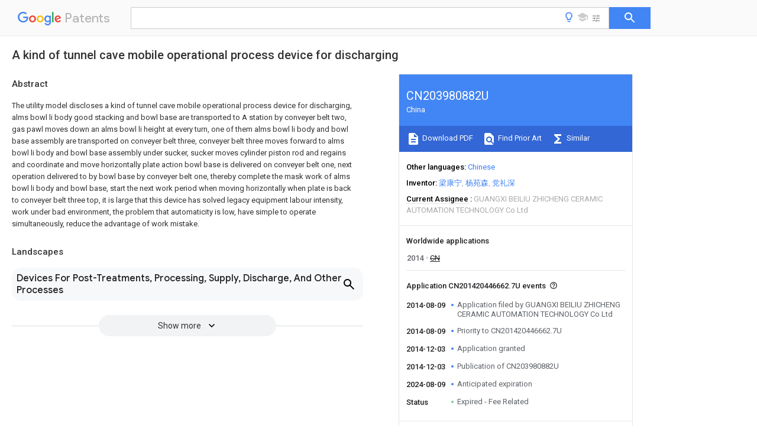

--- FILE ---
content_type: text/html
request_url: https://patents.google.com/patent/CN203980882U/en
body_size: 11578
content:
<!DOCTYPE html>
<html lang="en">
  <head>
    <title>CN203980882U - A kind of tunnel cave mobile operational process device for discharging 
      - Google Patents</title>

    <meta name="viewport" content="width=device-width, initial-scale=1">
    <meta charset="UTF-8">
    <meta name="referrer" content="origin-when-crossorigin">
    <link rel="canonical" href="https://patents.google.com/patent/CN203980882U/en">
    <meta name="description" content="
     The utility model discloses a kind of tunnel cave mobile operational process device for discharging, alms bowl li body good stacking and bowl base are transported to A station by conveyer belt two, gas pawl moves down an alms bowl li height at every turn, one of them alms bowl li body and bowl base assembly are transported on conveyer belt three, conveyer belt three moves forward to alms bowl li body and bowl base assembly under sucker, sucker moves cylinder piston rod and regains and coordinate and move horizontally plate action bowl base is delivered on conveyer belt one, next operation delivered to by bowl base by conveyer belt one, thereby complete the mask work of alms bowl li body and bowl base, start the next work period when moving horizontally when plate is back to conveyer belt three top, it is large that this device has solved legacy equipment labour intensity, work under bad environment, the problem that automaticity is low, have simple to operate simultaneously, reduce the advantage of work mistake. 
     
   
   ">
    <meta name="DC.type" content="patent">
    <meta name="DC.title" content="A kind of tunnel cave mobile operational process device for discharging 
     ">
    <meta name="DC.date" content="2014-08-09" scheme="dateSubmitted">
    <meta name="DC.description" content="
     The utility model discloses a kind of tunnel cave mobile operational process device for discharging, alms bowl li body good stacking and bowl base are transported to A station by conveyer belt two, gas pawl moves down an alms bowl li height at every turn, one of them alms bowl li body and bowl base assembly are transported on conveyer belt three, conveyer belt three moves forward to alms bowl li body and bowl base assembly under sucker, sucker moves cylinder piston rod and regains and coordinate and move horizontally plate action bowl base is delivered on conveyer belt one, next operation delivered to by bowl base by conveyer belt one, thereby complete the mask work of alms bowl li body and bowl base, start the next work period when moving horizontally when plate is back to conveyer belt three top, it is large that this device has solved legacy equipment labour intensity, work under bad environment, the problem that automaticity is low, have simple to operate simultaneously, reduce the advantage of work mistake. 
     
   
   ">
    <meta name="citation_patent_application_number" content="CN:201420446662.7U">
    <meta name="citation_pdf_url" content="https://patentimages.storage.googleapis.com/1f/c5/66/37b026f7715e49/CN203980882U.pdf">
    <meta name="citation_patent_number" content="CN:203980882:U">
    <meta name="DC.date" content="2014-12-03" scheme="issue">
    <meta name="DC.contributor" content="梁康宁" scheme="inventor">
    <meta name="DC.contributor" content="杨苑森" scheme="inventor">
    <meta name="DC.contributor" content="党礼深" scheme="inventor">
    <meta name="DC.contributor" content="GUANGXI BEILIU ZHICHENG CERAMIC AUTOMATION TECHNOLOGY Co Ltd" scheme="assignee">
    <link rel="stylesheet" href="https://fonts.googleapis.com/css?family=Roboto:400,400italic,500,500italic,700">
    <link rel="stylesheet" href="https://fonts.googleapis.com/css?family=Product+Sans">
    <link rel="stylesheet" href="https://fonts.googleapis.com/css2?family=Google+Sans:wght@400;500;700">

    <style>
      
      #gb { top: 15px; left: auto; right: 0; width: auto; min-width: 135px !important; }   
      body { transition: none; }
    </style>
    <script></script>

    <script>
      window.version = 'patent-search.search_20250707_RC00';

      function sendFeedback() {
        userfeedback.api.startFeedback({
          'productId': '713680',
          'bucket': 'patent-search-web',
          'productVersion': window.version,
        });
      }

      window.experiments = {};
      window.experiments.patentCountries = "ae,ag,al,am,ao,ap,ar,at,au,aw,az,ba,bb,bd,be,bf,bg,bh,bj,bn,bo,br,bw,bx,by,bz,ca,cf,cg,ch,ci,cl,cm,cn,co,cr,cs,cu,cy,cz,dd,de,dj,dk,dm,do,dz,ea,ec,ee,eg,em,ep,es,fi,fr,ga,gb,gc,gd,ge,gh,gm,gn,gq,gr,gt,gw,hk,hn,hr,hu,ib,id,ie,il,in,ir,is,it,jo,jp,ke,kg,kh,km,kn,kp,kr,kw,kz,la,lc,li,lk,lr,ls,lt,lu,lv,ly,ma,mc,md,me,mg,mk,ml,mn,mo,mr,mt,mw,mx,my,mz,na,ne,ng,ni,nl,no,nz,oa,om,pa,pe,pg,ph,pl,pt,py,qa,ro,rs,ru,rw,sa,sc,sd,se,sg,si,sk,sl,sm,sn,st,su,sv,sy,sz,td,tg,th,tj,tm,tn,tr,tt,tw,tz,ua,ug,us,uy,uz,vc,ve,vn,wo,yu,za,zm,zw";
      
      
      window.experiments.keywordWizard = true;
      
      
      
      window.experiments.definitions = true;
      window.experiments.plogs = true;

      window.Polymer = {
        dom: 'shady',
        lazyRegister: true,
      };
    </script>

    <script src="//www.gstatic.com/patent-search/frontend/patent-search.search_20250707_RC00/scs/compiled_dir/webcomponentsjs/webcomponents-lite.min.js"></script>
    <link rel="import" href="//www.gstatic.com/patent-search/frontend/patent-search.search_20250707_RC00/scs/compiled_dir/search-app-vulcanized.html">
  </head>
  <body unresolved>
    
    
    <script></script>
    <script src="//www.gstatic.com/patent-search/frontend/patent-search.search_20250707_RC00/scs/compiled_dir/search-app-vulcanized.js"></script>
    <search-app>
      
      

      <article class="result" itemscope itemtype="http://schema.org/ScholarlyArticle">
  <h1 itemprop="pageTitle">CN203980882U - A kind of tunnel cave mobile operational process device for discharging 
      - Google Patents</h1>
  <span itemprop="title">A kind of tunnel cave mobile operational process device for discharging 
     </span>

  <meta itemprop="type" content="patent">
  <a href="https://patentimages.storage.googleapis.com/1f/c5/66/37b026f7715e49/CN203980882U.pdf" itemprop="pdfLink">Download PDF</a>
  <h2>Info</h2>

  <dl>
    <dt>Publication number</dt>
    <dd itemprop="publicationNumber">CN203980882U</dd>
    <meta itemprop="numberWithoutCodes" content="203980882">
    <meta itemprop="kindCode" content="U">
    <meta itemprop="publicationDescription" content="Registered utility model">
    <span>CN203980882U</span>
    <span>CN201420446662.7U</span>
    <span>CN201420446662U</span>
    <span>CN203980882U</span>
    <span>CN 203980882 U</span>
    <span>CN203980882 U</span>
    <span>CN 203980882U</span>
    <span>  </span>
    <span> </span>
    <span> </span>
    <span>CN 201420446662 U</span>
    <span>CN201420446662 U</span>
    <span>CN 201420446662U</span>
    <span>CN 203980882 U</span>
    <span>CN203980882 U</span>
    <span>CN 203980882U</span>

    <dt>Authority</dt>
    <dd itemprop="countryCode">CN</dd>
    <dd itemprop="countryName">China</dd>

    <dt>Prior art keywords</dt>
    <dd itemprop="priorArtKeywords" repeat>conveyer belt</dd>
    <dd itemprop="priorArtKeywords" repeat>bowl</dd>
    <dd itemprop="priorArtKeywords" repeat>bearing</dd>
    <dd itemprop="priorArtKeywords" repeat>screw mandrel</dd>
    <dd itemprop="priorArtKeywords" repeat>line slideway</dd>

    <dt>Prior art date</dt>
    <dd><time itemprop="priorArtDate" datetime="2014-08-09">2014-08-09</time></dd>

    <dt>Legal status (The legal status is an assumption and is not a legal conclusion. Google has not performed a legal analysis and makes no representation as to the accuracy of the status listed.)</dt>
    <dd itemprop="legalStatusIfi" itemscope>
      <span itemprop="status">Expired - Fee Related</span>
    </dd>
  </dl>

  <dt>Application number</dt>
  <dd itemprop="applicationNumber">CN201420446662.7U</dd>

  <dt>Other languages</dt>
  <dd itemprop="otherLanguages" itemscope repeat>
    <a href="/patent/CN203980882U/zh">
      <span itemprop="name">Chinese</span> (<span itemprop="code">zh</span>)
    </a>
  </dd>

  

  <dt>Inventor</dt>
  <dd itemprop="inventor" repeat>梁康宁</dd>
  <dd itemprop="inventor" repeat>杨苑森</dd>
  <dd itemprop="inventor" repeat>党礼深</dd>

  <dt>Current Assignee (The listed assignees may be inaccurate. Google has not performed a legal analysis and makes no representation or warranty as to the accuracy of the list.)</dt>
  <dd itemprop="assigneeCurrent" repeat>
    GUANGXI BEILIU ZHICHENG CERAMIC AUTOMATION TECHNOLOGY Co Ltd
  </dd>

  <dt>Original Assignee</dt>
  <dd itemprop="assigneeOriginal" repeat>GUANGXI BEILIU ZHICHENG CERAMIC AUTOMATION TECHNOLOGY Co Ltd</dd>

  <dt>Priority date (The priority date is an assumption and is not a legal conclusion. Google has not performed a legal analysis and makes no representation as to the accuracy of the date listed.)</dt>
  <dd><time itemprop="priorityDate" datetime="2014-08-09">2014-08-09</time></dd>

  <dt>Filing date</dt>
  <dd><time itemprop="filingDate" datetime="2014-08-09">2014-08-09</time></dd>

  <dt>Publication date</dt>
  <dd><time itemprop="publicationDate" datetime="2014-12-03">2014-12-03</time></dd>

  
  <dd itemprop="events" itemscope repeat>
    <time itemprop="date" datetime="2014-08-09">2014-08-09</time>
    <span itemprop="title">Application filed by GUANGXI BEILIU ZHICHENG CERAMIC AUTOMATION TECHNOLOGY Co Ltd</span>
    <span itemprop="type">filed</span>
    <span itemprop="critical" content="true" bool>Critical</span>
    
    
    
    <span itemprop="assigneeSearch">GUANGXI BEILIU ZHICHENG CERAMIC AUTOMATION TECHNOLOGY Co Ltd</span>
  </dd>
  <dd itemprop="events" itemscope repeat>
    <time itemprop="date" datetime="2014-08-09">2014-08-09</time>
    <span itemprop="title">Priority to CN201420446662.7U</span>
    <span itemprop="type">priority</span>
    <span itemprop="critical" content="true" bool>Critical</span>
    
    
    <span itemprop="documentId">patent/CN203980882U/en</span>
    
  </dd>
  <dd itemprop="events" itemscope repeat>
    <time itemprop="date" datetime="2014-12-03">2014-12-03</time>
    <span itemprop="title">Application granted</span>
    <span itemprop="type">granted</span>
    <span itemprop="critical" content="true" bool>Critical</span>
    
    
    
    
  </dd>
  <dd itemprop="events" itemscope repeat>
    <time itemprop="date" datetime="2014-12-03">2014-12-03</time>
    <span itemprop="title">Publication of CN203980882U</span>
    <span itemprop="type">publication</span>
    <span itemprop="critical" content="true" bool>Critical</span>
    
    
    <span itemprop="documentId">patent/CN203980882U/en</span>
    
  </dd>
  <dd itemprop="events" itemscope repeat>
    <time itemprop="date" datetime="2024-08-09">2024-08-09</time>
    <span itemprop="title">Anticipated expiration</span>
    <span itemprop="type">legal-status</span>
    <span itemprop="critical" content="true" bool>Critical</span>
    
    
    
    
  </dd>
  <dd itemprop="events" itemscope repeat>
    <time itemprop="date">Status</time>
    <span itemprop="title">Expired - Fee Related</span>
    <span itemprop="type">legal-status</span>
    <span itemprop="critical" content="true" bool>Critical</span>
    <span itemprop="current" content="true" bool>Current</span>
    
    
    
  </dd>

  <h2>Links</h2>
  <ul>
    

    <li itemprop="links" itemscope repeat>
        <meta itemprop="id" content="espacenetLink">
        <a href="https://worldwide.espacenet.com/publicationDetails/biblio?CC=CN&amp;NR=203980882U&amp;KC=U&amp;FT=D" itemprop="url" target="_blank"><span itemprop="text">Espacenet</span></a>
      </li>
      

    

    <li itemprop="links" itemscope repeat>
      <meta itemprop="id" content="globalDossierLink">
      <a href="https://globaldossier.uspto.gov/result/application/CN/201420446662/1" itemprop="url" target="_blank"><span itemprop="text">Global Dossier</span></a>
    </li>

    

      

      

      
      <li itemprop="links" itemscope repeat>
        <meta itemprop="id" content="stackexchangeLink">
        <a href="https://patents.stackexchange.com/questions/tagged/CN203980882U" itemprop="url"><span itemprop="text">Discuss</span></a>
      </li>
  </ul>

  <ul itemprop="concept" itemscope>
    <li itemprop="match" itemscope repeat>
      <span itemprop="id">238000007599</span>
      <span itemprop="name">discharging</span>
      <span itemprop="domain">Methods</span>
      <span itemprop="svg_large"></span>
      <span itemprop="svg_small"></span>
      <span itemprop="smiles"></span>
      <span itemprop="inchi_key"></span>
      <span itemprop="similarity">0.000</span>
      <span itemprop="sections" repeat>title</span>
      <span itemprop="sections" repeat>claims</span>
      <span itemprop="sections" repeat>abstract</span>
      <span itemprop="sections" repeat>description</span>
      <span itemprop="count">9</span>
    </li>
    <li itemprop="match" itemscope repeat>
      <span itemprop="id">238000000034</span>
      <span itemprop="name">method</span>
      <span itemprop="domain">Methods</span>
      <span itemprop="svg_large"></span>
      <span itemprop="svg_small"></span>
      <span itemprop="smiles"></span>
      <span itemprop="inchi_key"></span>
      <span itemprop="similarity">0.000</span>
      <span itemprop="sections" repeat>title</span>
      <span itemprop="sections" repeat>claims</span>
      <span itemprop="sections" repeat>abstract</span>
      <span itemprop="sections" repeat>description</span>
      <span itemprop="count">8</span>
    </li>
    <li itemprop="match" itemscope repeat>
      <span itemprop="id">230000005540</span>
      <span itemprop="name">biological transmission</span>
      <span itemprop="domain">Effects</span>
      <span itemprop="svg_large"></span>
      <span itemprop="svg_small"></span>
      <span itemprop="smiles"></span>
      <span itemprop="inchi_key"></span>
      <span itemprop="similarity">0.000</span>
      <span itemprop="sections" repeat>claims</span>
      <span itemprop="sections" repeat>description</span>
      <span itemprop="count">6</span>
    </li>
    <li itemprop="match" itemscope repeat>
      <span itemprop="id">239000000919</span>
      <span itemprop="name">ceramic</span>
      <span itemprop="domain">Substances</span>
      <span itemprop="svg_large"></span>
      <span itemprop="svg_small"></span>
      <span itemprop="smiles"></span>
      <span itemprop="inchi_key"></span>
      <span itemprop="similarity">0.000</span>
      <span itemprop="sections" repeat>description</span>
      <span itemprop="count">3</span>
    </li>
    <li itemprop="match" itemscope repeat>
      <span itemprop="id">238000004519</span>
      <span itemprop="name">manufacturing process</span>
      <span itemprop="domain">Methods</span>
      <span itemprop="svg_large"></span>
      <span itemprop="svg_small"></span>
      <span itemprop="smiles"></span>
      <span itemprop="inchi_key"></span>
      <span itemprop="similarity">0.000</span>
      <span itemprop="sections" repeat>description</span>
      <span itemprop="count">2</span>
    </li>
    <li itemprop="match" itemscope repeat>
      <span itemprop="id">238000002360</span>
      <span itemprop="name">preparation method</span>
      <span itemprop="domain">Methods</span>
      <span itemprop="svg_large"></span>
      <span itemprop="svg_small"></span>
      <span itemprop="smiles"></span>
      <span itemprop="inchi_key"></span>
      <span itemprop="similarity">0.000</span>
      <span itemprop="sections" repeat>description</span>
      <span itemprop="count">2</span>
    </li>
    <li itemprop="match" itemscope repeat>
      <span itemprop="id">241000252254</span>
      <span itemprop="name">Catostomidae</span>
      <span itemprop="domain">Species</span>
      <span itemprop="svg_large"></span>
      <span itemprop="svg_small"></span>
      <span itemprop="smiles"></span>
      <span itemprop="inchi_key"></span>
      <span itemprop="similarity">0.000</span>
      <span itemprop="sections" repeat>description</span>
      <span itemprop="count">1</span>
    </li>
    <li itemprop="match" itemscope repeat>
      <span itemprop="id">238000010276</span>
      <span itemprop="name">construction</span>
      <span itemprop="domain">Methods</span>
      <span itemprop="svg_large"></span>
      <span itemprop="svg_small"></span>
      <span itemprop="smiles"></span>
      <span itemprop="inchi_key"></span>
      <span itemprop="similarity">0.000</span>
      <span itemprop="sections" repeat>description</span>
      <span itemprop="count">1</span>
    </li>
    <li itemprop="match" itemscope repeat>
      <span itemprop="id">238000010586</span>
      <span itemprop="name">diagram</span>
      <span itemprop="domain">Methods</span>
      <span itemprop="svg_large"></span>
      <span itemprop="svg_small"></span>
      <span itemprop="smiles"></span>
      <span itemprop="inchi_key"></span>
      <span itemprop="similarity">0.000</span>
      <span itemprop="sections" repeat>description</span>
      <span itemprop="count">1</span>
    </li>
    <li itemprop="match" itemscope repeat>
      <span itemprop="id">238000006073</span>
      <span itemprop="name">displacement reaction</span>
      <span itemprop="domain">Methods</span>
      <span itemprop="svg_large"></span>
      <span itemprop="svg_small"></span>
      <span itemprop="smiles"></span>
      <span itemprop="inchi_key"></span>
      <span itemprop="similarity">0.000</span>
      <span itemprop="sections" repeat>description</span>
      <span itemprop="count">1</span>
    </li>
    <li itemprop="match" itemscope repeat>
      <span itemprop="id">238000005516</span>
      <span itemprop="name">engineering process</span>
      <span itemprop="domain">Methods</span>
      <span itemprop="svg_large"></span>
      <span itemprop="svg_small"></span>
      <span itemprop="smiles"></span>
      <span itemprop="inchi_key"></span>
      <span itemprop="similarity">0.000</span>
      <span itemprop="sections" repeat>description</span>
      <span itemprop="count">1</span>
    </li>
    <li itemprop="match" itemscope repeat>
      <span itemprop="id">238000004781</span>
      <span itemprop="name">supercooling</span>
      <span itemprop="domain">Methods</span>
      <span itemprop="svg_large"></span>
      <span itemprop="svg_small"></span>
      <span itemprop="smiles"></span>
      <span itemprop="inchi_key"></span>
      <span itemprop="similarity">0.000</span>
      <span itemprop="sections" repeat>description</span>
      <span itemprop="count">1</span>
    </li>
  </ul>

  

  

  

  

  

  <section>
    <h2>Landscapes</h2>
    <ul>
      <li itemprop="landscapes" itemscope repeat>
        <span itemprop="name">Devices For Post-Treatments, Processing, Supply, Discharge, And Other Processes</span>
        (<span itemprop="type">AREA</span>)
      </li>
    </ul>
  </section>


  <section itemprop="abstract" itemscope>
    <h2>Abstract</h2>
    
    <div itemprop="content" html><abstract mxw-id="PA357302656" lang="EN" load-source="patent-office">
    <div num="0001" class="abstract">The utility model discloses a kind of tunnel cave mobile operational process device for discharging, alms bowl li body good stacking and bowl base are transported to A station by conveyer belt two, gas pawl moves down an alms bowl li height at every turn, one of them alms bowl li body and bowl base assembly are transported on conveyer belt three, conveyer belt three moves forward to alms bowl li body and bowl base assembly under sucker, sucker moves cylinder piston rod and regains and coordinate and move horizontally plate action bowl base is delivered on conveyer belt one, next operation delivered to by bowl base by conveyer belt one, thereby complete the mask work of alms bowl li body and bowl base, start the next work period when moving horizontally when plate is back to conveyer belt three top, it is large that this device has solved legacy equipment labour intensity, work under bad environment, the problem that automaticity is low, have simple to operate simultaneously, reduce the advantage of work mistake.</div>
    </abstract>
  </div>
  </section>

  <section itemprop="description" itemscope>
    <h2>Description</h2>
    
    <div itemprop="content" html><div mxw-id="PDES236727776" lang="EN" load-source="patent-office" class="description">
    <invention-title lang="EN" id="en-tilte1">A kind of tunnel cave mobile operational process device for discharging</invention-title>
    <technical-field>
      <div id="p0001" num="0001" class="description-paragraph">Technical field</div>
      <div id="p0002" num="0002" class="description-paragraph">The utility model relates to a kind of light industry and machinery equipment, is particularly useful for the automatic discharge unit of domestic ceramics.</div>
    </technical-field>
    <background-art>
      <div id="p0003" num="0003" class="description-paragraph">Background technology</div>
      <div id="p0004" num="0004" class="description-paragraph">Domestic ceramics tunnel kiln burns till in production now, the product burning till to be unloaded out one by one from the alms bowl li body of tunnel kiln tail kiln car buttress heap out, workman frequently out, the frequent repeated work of workman, labour intensity is large, efficiency is low, although and tunnel cave is out through supercooling, when unloading product, workman still has 50-60 degree Celsius, operating ambient temperature is high, so that a lot of ceramics factories adopt the way of high salary, this post is still difficult to absorb workman&#39;s work, thereby affect the prodution and development of enterprise, this is usually become to the worry of enterprise, an urgent demand has the equipment of replacement manpower to participate in related work.</div>
    </background-art>
    <disclosure>
      <div id="p0005" num="0005" class="description-paragraph">Summary of the invention</div>
      <div id="p0006" num="0006" class="description-paragraph">The utility model provides a kind of tunnel cave mobile operational process of summary of the invention device for discharging, has solved that discharging inefficiency, work under bad environment, hand labor intensity are large, automaticity and ineffective problem.</div>
      <div id="p0007" num="0007" class="description-paragraph">A kind of tunnel cave mobile operational process device for discharging, lead screw motor is fixed on bearing, the connection small pulley of described lead screw motor output shaft end, small pulley is by the large belt wheel rotation of belt drives, screw mandrel coordinates with described large belt wheel and by its driving, described screw mandrel two ends are hinged on bearing two ends, and horizontal mobile mechanism is arranged on bearing and by screw mandrel and drives, conveyer belt one and transmission support one,</div>
      <div id="p0008" num="0008" class="description-paragraph">Conveyer belt two and transmit support two, conveyer belt three and transmit support three, be installed together and place on the ground respectively, photoelectric sensor, photoelectric counter are arranged on respectively and transmit support two and transmit support three upsides.Described horizontal mobile mechanism comprises and moves horizontally plate, screw mandrel, line slideway, travel switch one and travel switch two, described line slideway is arranged in the groove of bearing upper end, the described plate that moves horizontally is connected with line slideway and moves along line slideway, described screw mandrel drives and moves horizontally plate level and move through moving horizontally plate, and described travel switch one and travel switch two are installed and two ends, bearing top.</div>
      <div id="p0009" num="0009" class="description-paragraph">Described bearing upper end has rectangular opening, and rectangular opening both sides are processed with groove.</div>
      <div id="p0010" num="0010" class="description-paragraph">The described plate two ends that move horizontally have rectangular recess, and the width of rectangular recess is identical with the width of line slideway.</div>
      <div id="p0011" num="0011" class="description-paragraph">Remarkable result of the present utility model is:</div>
      <div id="p0012" num="0012" class="description-paragraph">1, this device drives screw mandrel to rotate by motor, screw mandrel rotating drive moves horizontally plate level and moves, sucker moves air cylinder driven sucker and moves up and down, thereby realizes the spatial movement of sucker, forms switch simultaneously and ensures that moving horizontally plate accurately stops, improve reliability, body construction is simple, uses amount of parts few, and general part is many, cost is low, is convenient to promote.</div>
      <div id="p0013" num="0013" class="description-paragraph">2, sucker once can separate four alms bowl li bodies and bowl base, and efficiency is high.</div>
      <div id="p0014" num="0014" class="description-paragraph">3, the transmission of alms bowl li body and bowl base all adopts belt transmission, and flow-type operation, is convenient to be connected with other automatic production lines.</div>
    </disclosure>
    <description-of-drawings>
      <div id="p0015" num="0015" class="description-paragraph">Brief description of the drawings</div>
      <div id="p0016" num="0016" class="description-paragraph">Fig. 1 is structural representation of the present utility model.</div>
      <div id="p0017" num="0017" class="description-paragraph">Wherein: 1-sucker installing plate; 2-moves horizontally plate; 3-sucker moves cylinder; 4-line slideway; 5-screw mandrel; 6-travel switch one; 7-bowl base; 8-conveyer belt one; 9-gas pawl; 10-transmits support one; 11-photoelectric sensor; 12-conveyer belt two; 13-transmits support two; 14-photoelectric counter; 15-alms bowl li body; 16-sucker, 17-small pulley; 18-lead screw motor; 19-bearing; 20-belt; The large belt wheel of 21-; 22-transmits support three; 23-conveyer belt three; 24-travel switch two.</div>
      <div id="p0018" num="0018" class="description-paragraph">Fig. 2 is the top view of device of the present utility model, and wherein A place is gas pawl operation position.</div>
      <div id="p0019" num="0019" class="description-paragraph">Fig. 3 is to be local B place horizontal mobile mechanism enlarged diagram.</div>
    </description-of-drawings>
    <mode-for-invention>
      <div id="p0020" num="0020" class="description-paragraph">Detailed description of the invention</div>
      <div id="p0021" num="0021" class="description-paragraph">Below in conjunction with accompanying drawing, the utility model is described further.</div>
      <div id="p0022" num="0022" class="description-paragraph">Contrast Fig. 1-3, before the work of this device, lead screw motor 18 is arranged on bearing 19, lead screw motor 18 starts driving small pulley 17 and rotates, small pulley 17 drives large belt wheel 21 to rotate by belt 20, large belt wheel 21 drives the screw mandrel 5 hinged with bearing 19 to rotate, the screw mandrel 5 of rotation drive move horizontally plate 2 move to transmit support 3 22 directly over, simultaneously conveyer belt 2 12 is by from the good alms bowl li body 15 of tunnel cave stacking out with burn till bowl base 7 and be sent to station A, photoelectric sensor 11 guarantees that it accurately rests in A station place after buttress heap being detected, so far the preparation before finishing the work.After preparation to be completed, gas pawl 9 is transported to alms bowl li body 15 and an assembly that burns till bowl base 7 on conveyer belt 3 23, conveyer belt 3 23 displacements once, photoelectric counter 14 is counted once, after gas pawl 9 often completes four actions, sucker moves cylinder 3 and moves, its piston rod stretches out sucker installing plate 1 and sucker 16 is moved to bowl base 7 directions, sucker 16 holds bowl base 7, moving cylinder 3 piston rods with posterior sucker regains, bowl base 7 leaves alms bowl li body 15, lead screw motor 18 again drives screw mandrel 5 to make to move horizontally plate 2 and moves to conveyer belt one 8 directions, and bowl base 7 is placed on conveyer belt 1, bowl base 7 is transported to next operation by conveyer belt 1, in this simultaneously, conveyer belt 3 23 drives alms bowl li body 15 to move alms bowl li body 15 spacing, gas pawl 9 continues alms bowl li body 15 and the assembly of bowl base 7 to remove to conveyer belt 3 23, repeat No. four posterior suckers 16 and start a new work period.</div>
    </mode-for-invention>
  </div>
  </div>
  </section>

  <section itemprop="claims" itemscope>
    <h2>Claims (<span itemprop="count">3</span>)</h2>
    
    <div itemprop="content" html><div mxw-id="PCLM231335271" lang="EN" load-source="patent-office" class="claims">
    <div class="claim"> <div id="en-cl0001" num="0001" class="claim">
      <div class="claim-text">1. a tunnel cave mobile operational process device for discharging, lead screw motor (18) is fixed on bearing (19), the connection small pulley (17) of described lead screw motor (18) output shaft end, small pulley (17) drives large belt wheel (21) rotation by belt (20), screw mandrel (5) coordinates with described large belt wheel (21) and by its driving, described screw mandrel (5) two ends are hinged on bearing (19) two ends, horizontal mobile mechanism is arranged on bearing (19) above and is driven by screw mandrel (5), conveyer belt one (8) and transmission support one (10), conveyer belt two (12) and transmission support two (13), conveyer belt three (23) and transmission support three (22) are installed together respectively and place on the ground, photoelectric sensor (11), photoelectric counter (14) is arranged on respectively and transmits support two (12) and transmit support three (23) upsides, described horizontal mobile mechanism comprises and moves horizontally plate (2), screw mandrel (5), line slideway (4), travel switch one (6) and travel switch two (24), described line slideway (4) is arranged in the groove of bearing (19) upper end, describedly move horizontally that plate (2) is connected with line slideway (4) and mobile along line slideway (4), described screw mandrel (5) drives and moves horizontally plate (2) and move horizontally through moving horizontally plate (2), and described travel switch one (6) and travel switch two (24) are installed on two ends above bearing (19).</div>
    </div>
    </div> <div class="claim-dependent"> <div id="en-cl0002" num="0002" class="claim">
      <div class="claim-text">
        <claim-ref idref="en-cl0001"> </claim-ref>
      </div>
      <div class="claim-text">2. tunnel cave mobile operational process device for discharging according to claim 1, is characterized in that: described bearing (19) upper end has rectangular opening, and rectangular opening both sides are processed with groove.</div>
    </div>
    </div> <div class="claim-dependent"> <div id="en-cl0003" num="0003" class="claim">
      <div class="claim-text">
        <claim-ref idref="en-cl0001"> </claim-ref>
      </div>
      <div class="claim-text">3. tunnel cave mobile operational process device for discharging according to claim 1, is characterized in that: described in move horizontally plate (2) two ends and have rectangular recess, the width of rectangular recess is identical with the width of line slideway (4).</div>
    </div>
  </div> </div>
  </div>
  </section>

  <section itemprop="application" itemscope>

    <section itemprop="metadata" itemscope>
      <span itemprop="applicationNumber">CN201420446662.7U</span>
      <span itemprop="priorityDate">2014-08-09</span>
      <span itemprop="filingDate">2014-08-09</span>
      <span itemprop="title">A kind of tunnel cave mobile operational process device for discharging 
     </span>
      <span itemprop="ifiStatus">Expired - Fee Related</span>
      
      <a href="/patent/CN203980882U/en">
        <span itemprop="representativePublication">CN203980882U</span>
        (<span itemprop="primaryLanguage">en</span>)
      </a>
    </section>

    <h2>Priority Applications (1)</h2>
    <table>
      <thead>
        <tr>
          <th>Application Number</th>
          <th>Priority Date</th>
          <th>Filing Date</th>
          <th>Title</th>
        </tr>
      </thead>
      <tbody>
        <tr itemprop="priorityApps" itemscope repeat>
          <td>
            <span itemprop="applicationNumber">CN201420446662.7U</span>
            
            <a href="/patent/CN203980882U/en">
              <span itemprop="representativePublication">CN203980882U</span>
                (<span itemprop="primaryLanguage">en</span>)
            </a>
          </td>
          <td itemprop="priorityDate">2014-08-09</td>
          <td itemprop="filingDate">2014-08-09</td>
          <td itemprop="title">A kind of tunnel cave mobile operational process device for discharging 
     </td>
        </tr>
      </tbody>
    </table>

    <h2>Applications Claiming Priority (1)</h2>
    <table>
      <thead>
        <tr>
          <th>Application Number</th>
          <th>Priority Date</th>
          <th>Filing Date</th>
          <th>Title</th>
        </tr>
      </thead>
      <tbody>
        <tr itemprop="appsClaimingPriority" itemscope repeat>
          <td>
            <span itemprop="applicationNumber">CN201420446662.7U</span>
            <a href="/patent/CN203980882U/en">
              <span itemprop="representativePublication">CN203980882U</span>
                (<span itemprop="primaryLanguage">en</span>)
            </a>
          </td>
          <td itemprop="priorityDate">2014-08-09</td>
          <td itemprop="filingDate">2014-08-09</td>
          <td itemprop="title">A kind of tunnel cave mobile operational process device for discharging 
     </td>
        </tr>
      </tbody>
    </table>

    

    

    <h2>Publications (1)</h2>
    <table>
      <thead>
        <tr>
          <th>Publication Number</th>
          <th>Publication Date</th>
        </tr>
      </thead>
      <tbody>
        <tr itemprop="pubs" itemscope repeat>
          <td>
            <span itemprop="publicationNumber">CN203980882U</span>
            
            <span itemprop="thisPatent">true</span>
            <a href="/patent/CN203980882U/en">
              CN203980882U
              (<span itemprop="primaryLanguage">en</span>)
            </a>
          </td>
          <td itemprop="publicationDate">2014-12-03</td>
        </tr>
      </tbody>
    </table>

  </section>

  <section itemprop="family" itemscope>
    <h1>Family</h1>
    <h2>ID=51978313</h2>

    <h2>Family Applications (1)</h2>
    <table>
      <thead>
        <tr>
          <th>Application Number</th>
          <th>Title</th>
          <th>Priority Date</th>
          <th>Filing Date</th>
        </tr>
      </thead>
      <tbody>
        <tr itemprop="applications" itemscope repeat>
          <td>
            <span itemprop="applicationNumber">CN201420446662.7U</span>
            <span itemprop="ifiStatus">Expired - Fee Related</span>
            
            <a href="/patent/CN203980882U/en">
              <span itemprop="representativePublication">CN203980882U</span>
                (<span itemprop="primaryLanguage">en</span>)
            </a>
          </td>
          <td itemprop="priorityDate">2014-08-09</td>
          <td itemprop="filingDate">2014-08-09</td>
          <td itemprop="title">A kind of tunnel cave mobile operational process device for discharging 
     </td>
        </tr>
      </tbody>
    </table>

    

    

    <h2>Country Status (1)</h2>
    <table>
      <thead>
        <tr>
          <th>Country</th>
          <th>Link</th>
        </tr>
      </thead>
      <tbody>
        <tr itemprop="countryStatus" itemscope repeat>
          <td>
            <span itemprop="countryCode">CN</span>
            (<span itemprop="num">1</span>)
            <meta itemprop="thisCountry" content="true">
          </td>
          <td>
            <a href="/patent/CN203980882U/en">
              <span itemprop="representativePublication">CN203980882U</span>
              (<span itemprop="primaryLanguage">en</span>)
            </a>
          </td>
        </tr>
      </tbody>
    </table>

    <h2>Cited By (1)</h2>
    <table>
      <caption>* Cited by examiner, † Cited by third party</caption>
      <thead>
        <tr>
          <th>Publication number</th>
          <th>Priority date</th>
          <th>Publication date</th>
          <th>Assignee</th>
          <th>Title</th>
        </tr>
      </thead>
      <tbody>
        <tr itemprop="forwardReferencesOrig" itemscope repeat>
          <td>
            <a href="/patent/CN104132535A/en">
              <span itemprop="publicationNumber">CN104132535A</span>
              (<span itemprop="primaryLanguage">en</span>)
            </a>
            <span itemprop="examinerCited">*</span>
            
          </td>
          <td itemprop="priorityDate">2014-08-09</td>
          <td itemprop="publicationDate">2014-11-05</td>
          <td><span itemprop="assigneeOriginal">广西北流市智诚陶瓷自动化科技有限公司</span></td>
          <td itemprop="title">Mobile operation discharge device for tunnel kiln 
       </td>
        </tr>
      </tbody>
    </table>

    

    

    

    <ul>
      <li itemprop="applicationsByYear" itemscope repeat>
        <span itemprop="year">2014</span>
        <ul>
          <li itemprop="application" itemscope repeat>
            <span itemprop="filingDate">2014-08-09</span>
            <span itemprop="countryCode">CN</span>
            <span itemprop="applicationNumber">CN201420446662.7U</span>
            <a href="/patent/CN203980882U/en"><span itemprop="documentId">patent/CN203980882U/en</span></a>
            <span itemprop="legalStatusCat">not_active</span>
            <span itemprop="legalStatus">Expired - Fee Related</span>
            <span itemprop="thisApp" content="true" bool></span>
          </li>
        </ul>
      </li>
    </ul>

    </section>

  

  

  <h2>Cited By (2)</h2>
  <table>
    <caption>* Cited by examiner, † Cited by third party</caption>
    <thead>
      <tr>
        <th>Publication number</th>
        <th>Priority date</th>
        <th>Publication date</th>
        <th>Assignee</th>
        <th>Title</th>
      </tr>
    </thead>
    <tbody>
      <tr itemprop="forwardReferences" itemscope repeat>
        <td>
          <a href="/patent/CN104132535A/en">
            <span itemprop="publicationNumber">CN104132535A</span>
            (<span itemprop="primaryLanguage">en</span>)
          </a>
          <span itemprop="examinerCited">*</span>
          
        </td>
        <td itemprop="priorityDate">2014-08-09</td>
        <td itemprop="publicationDate">2014-11-05</td>
        <td><span itemprop="assigneeOriginal">广西北流市智诚陶瓷自动化科技有限公司</span></td>
        <td itemprop="title">Mobile operation discharge device for tunnel kiln 
       </td>
      </tr>
      <tr itemprop="forwardReferences" itemscope repeat>
        <td>
          <a href="/patent/CN104132535B/en">
            <span itemprop="publicationNumber">CN104132535B</span>
            (<span itemprop="primaryLanguage">en</span>)
          </a>
          <span itemprop="examinerCited">*</span>
          
        </td>
        <td itemprop="priorityDate">2014-08-09</td>
        <td itemprop="publicationDate">2016-01-27</td>
        <td><span itemprop="assigneeOriginal">广西北流市智诚陶瓷自动化科技有限公司</span></td>
        <td itemprop="title">A kind of tunnel cave mobile operational process device for discharging 
       </td>
      </tr>
    </tbody>
  </table>

  

  <section>
    <h2>Similar Documents</h2>
    <table>
      <thead>
        <tr>
          <th>Publication</th>
          <th>Publication Date</th>
          <th>Title</th>
        </tr>
      </thead>
      <tbody>
        <tr itemprop="similarDocuments" itemscope repeat>
          <td>
            <meta itemprop="isPatent" content="true">
              <a href="/patent/CN104132535B/en">
                <span itemprop="publicationNumber">CN104132535B</span>
                (<span itemprop="primaryLanguage">en</span>)
              </a>
            
            
          </td>
          <td>
            <time itemprop="publicationDate" datetime="2016-01-27">2016-01-27</time>
            
            
          </td>
          <td itemprop="title">A kind of tunnel cave mobile operational process device for discharging 
       </td>
        </tr>
        <tr itemprop="similarDocuments" itemscope repeat>
          <td>
            <meta itemprop="isPatent" content="true">
              <a href="/patent/CN205060931U/en">
                <span itemprop="publicationNumber">CN205060931U</span>
                (<span itemprop="primaryLanguage">en</span>)
              </a>
            
            
          </td>
          <td>
            <time itemprop="publicationDate" datetime="2016-03-02">2016-03-02</time>
            
            
          </td>
          <td itemprop="title">Rotary feeding mechanism 
       </td>
        </tr>
        <tr itemprop="similarDocuments" itemscope repeat>
          <td>
            <meta itemprop="isPatent" content="true">
              <a href="/patent/CN103439336B/en">
                <span itemprop="publicationNumber">CN103439336B</span>
                (<span itemprop="primaryLanguage">en</span>)
              </a>
            
            
          </td>
          <td>
            <time itemprop="publicationDate" datetime="2016-01-06">2016-01-06</time>
            
            
          </td>
          <td itemprop="title">Sagger crack detection base platform 
       </td>
        </tr>
        <tr itemprop="similarDocuments" itemscope repeat>
          <td>
            <meta itemprop="isPatent" content="true">
              <a href="/patent/CN211235586U/en">
                <span itemprop="publicationNumber">CN211235586U</span>
                (<span itemprop="primaryLanguage">en</span>)
              </a>
            
            
          </td>
          <td>
            <time itemprop="publicationDate" datetime="2020-08-11">2020-08-11</time>
            
            
          </td>
          <td itemprop="title">Full-automatic plugging hole flaw detection mechanism 
       </td>
        </tr>
        <tr itemprop="similarDocuments" itemscope repeat>
          <td>
            <meta itemprop="isPatent" content="true">
              <a href="/patent/CN104154744B/en">
                <span itemprop="publicationNumber">CN104154744B</span>
                (<span itemprop="primaryLanguage">en</span>)
              </a>
            
            
          </td>
          <td>
            <time itemprop="publicationDate" datetime="2015-11-18">2015-11-18</time>
            
            
          </td>
          <td itemprop="title">Tunnel cave automatic discharge unit 
       </td>
        </tr>
        <tr itemprop="similarDocuments" itemscope repeat>
          <td>
            <meta itemprop="isPatent" content="true">
              <a href="/patent/CN205555604U/en">
                <span itemprop="publicationNumber">CN205555604U</span>
                (<span itemprop="primaryLanguage">en</span>)
              </a>
            
            
          </td>
          <td>
            <time itemprop="publicationDate" datetime="2016-09-07">2016-09-07</time>
            
            
          </td>
          <td itemprop="title">A get paper mechanism for unpiler 
       </td>
        </tr>
        <tr itemprop="similarDocuments" itemscope repeat>
          <td>
            <meta itemprop="isPatent" content="true">
              <a href="/patent/CN105479292B/en">
                <span itemprop="publicationNumber">CN105479292B</span>
                (<span itemprop="primaryLanguage">en</span>)
              </a>
            
            
          </td>
          <td>
            <time itemprop="publicationDate" datetime="2018-06-01">2018-06-01</time>
            
            
          </td>
          <td itemprop="title">A kind of glass edge-grinding machine and glass edging technique 
       </td>
        </tr>
        <tr itemprop="similarDocuments" itemscope repeat>
          <td>
            <meta itemprop="isPatent" content="true">
              <a href="/patent/CN203980882U/en">
                <span itemprop="publicationNumber">CN203980882U</span>
                (<span itemprop="primaryLanguage">en</span>)
              </a>
            
            
          </td>
          <td>
            <time itemprop="publicationDate" datetime="2014-12-03">2014-12-03</time>
            
            
          </td>
          <td itemprop="title">A kind of tunnel cave mobile operational process device for discharging 
     </td>
        </tr>
        <tr itemprop="similarDocuments" itemscope repeat>
          <td>
            <meta itemprop="isPatent" content="true">
              <a href="/patent/CN203919971U/en">
                <span itemprop="publicationNumber">CN203919971U</span>
                (<span itemprop="primaryLanguage">en</span>)
              </a>
            
            
          </td>
          <td>
            <time itemprop="publicationDate" datetime="2014-11-05">2014-11-05</time>
            
            
          </td>
          <td itemprop="title">A kind of blanking device of screen printer 
       </td>
        </tr>
        <tr itemprop="similarDocuments" itemscope repeat>
          <td>
            <meta itemprop="isPatent" content="true">
              <a href="/patent/CN203714840U/en">
                <span itemprop="publicationNumber">CN203714840U</span>
                (<span itemprop="primaryLanguage">en</span>)
              </a>
            
            
          </td>
          <td>
            <time itemprop="publicationDate" datetime="2014-07-16">2014-07-16</time>
            
            
          </td>
          <td itemprop="title">Bridge type setting machine 
     </td>
        </tr>
        <tr itemprop="similarDocuments" itemscope repeat>
          <td>
            <meta itemprop="isPatent" content="true">
              <a href="/patent/CN203980881U/en">
                <span itemprop="publicationNumber">CN203980881U</span>
                (<span itemprop="primaryLanguage">en</span>)
              </a>
            
            
          </td>
          <td>
            <time itemprop="publicationDate" datetime="2014-12-03">2014-12-03</time>
            
            
          </td>
          <td itemprop="title">Tunnel cave automatic discharge unit 
     </td>
        </tr>
        <tr itemprop="similarDocuments" itemscope repeat>
          <td>
            <meta itemprop="isPatent" content="true">
              <a href="/patent/CN104150202B/en">
                <span itemprop="publicationNumber">CN104150202B</span>
                (<span itemprop="primaryLanguage">en</span>)
              </a>
            
            
          </td>
          <td>
            <time itemprop="publicationDate" datetime="2015-12-09">2015-12-09</time>
            
            
          </td>
          <td itemprop="title">Tunnel Kiln deadweight is separated automatic discharge unit 
     </td>
        </tr>
        <tr itemprop="similarDocuments" itemscope repeat>
          <td>
            <meta itemprop="isPatent" content="true">
              <a href="/patent/CN204689141U/en">
                <span itemprop="publicationNumber">CN204689141U</span>
                (<span itemprop="primaryLanguage">en</span>)
              </a>
            
            
          </td>
          <td>
            <time itemprop="publicationDate" datetime="2015-10-07">2015-10-07</time>
            
            
          </td>
          <td itemprop="title">Turntable stacker 
       </td>
        </tr>
        <tr itemprop="similarDocuments" itemscope repeat>
          <td>
            <meta itemprop="isPatent" content="true">
              <a href="/patent/CN103896075A/en">
                <span itemprop="publicationNumber">CN103896075A</span>
                (<span itemprop="primaryLanguage">en</span>)
              </a>
            
            
          </td>
          <td>
            <time itemprop="publicationDate" datetime="2014-07-02">2014-07-02</time>
            
            
          </td>
          <td itemprop="title">Bridge type setting machine 
       </td>
        </tr>
        <tr itemprop="similarDocuments" itemscope repeat>
          <td>
            <meta itemprop="isPatent" content="true">
              <a href="/patent/CN103286821B/en">
                <span itemprop="publicationNumber">CN103286821B</span>
                (<span itemprop="primaryLanguage">en</span>)
              </a>
            
            
          </td>
          <td>
            <time itemprop="publicationDate" datetime="2015-05-20">2015-05-20</time>
            
            
          </td>
          <td itemprop="title">Machining method for full-automatic continuous edge deleting of rubber bottle plugs 
     </td>
        </tr>
        <tr itemprop="similarDocuments" itemscope repeat>
          <td>
            <meta itemprop="isPatent" content="true">
              <a href="/patent/CN203245660U/en">
                <span itemprop="publicationNumber">CN203245660U</span>
                (<span itemprop="primaryLanguage">en</span>)
              </a>
            
            
          </td>
          <td>
            <time itemprop="publicationDate" datetime="2013-10-23">2013-10-23</time>
            
            
          </td>
          <td itemprop="title">Sheet conveying, loading and unloading system and laser cutting machine processing production line with same 
     </td>
        </tr>
        <tr itemprop="similarDocuments" itemscope repeat>
          <td>
            <meta itemprop="isPatent" content="true">
              <a href="/patent/CN207618613U/en">
                <span itemprop="publicationNumber">CN207618613U</span>
                (<span itemprop="primaryLanguage">en</span>)
              </a>
            
            
          </td>
          <td>
            <time itemprop="publicationDate" datetime="2018-07-17">2018-07-17</time>
            
            
          </td>
          <td itemprop="title">A kind of biscuit displacement grabbing device 
     </td>
        </tr>
        <tr itemprop="similarDocuments" itemscope repeat>
          <td>
            <meta itemprop="isPatent" content="true">
              <a href="/patent/CN203975898U/en">
                <span itemprop="publicationNumber">CN203975898U</span>
                (<span itemprop="primaryLanguage">en</span>)
              </a>
            
            
          </td>
          <td>
            <time itemprop="publicationDate" datetime="2014-12-03">2014-12-03</time>
            
            
          </td>
          <td itemprop="title">The tunnel Kiln separated automatic discharge unit of conducting oneself with dignity 
     </td>
        </tr>
        <tr itemprop="similarDocuments" itemscope repeat>
          <td>
            <meta itemprop="isPatent" content="true">
              <a href="/patent/CN105109927B/en">
                <span itemprop="publicationNumber">CN105109927B</span>
                (<span itemprop="primaryLanguage">en</span>)
              </a>
            
            
          </td>
          <td>
            <time itemprop="publicationDate" datetime="2017-11-24">2017-11-24</time>
            
            
          </td>
          <td itemprop="title">Automatic transfer machine structure for cylindrical work 
       </td>
        </tr>
        <tr itemprop="similarDocuments" itemscope repeat>
          <td>
            <meta itemprop="isPatent" content="true">
              <a href="/patent/CN211033129U/en">
                <span itemprop="publicationNumber">CN211033129U</span>
                (<span itemprop="primaryLanguage">en</span>)
              </a>
            
            
          </td>
          <td>
            <time itemprop="publicationDate" datetime="2020-07-17">2020-07-17</time>
            
            
          </td>
          <td itemprop="title">
        A packing device for cement bricks
       
       </td>
        </tr>
        <tr itemprop="similarDocuments" itemscope repeat>
          <td>
            <meta itemprop="isPatent" content="true">
              <a href="/patent/CN203845402U/en">
                <span itemprop="publicationNumber">CN203845402U</span>
                (<span itemprop="primaryLanguage">en</span>)
              </a>
            
            
          </td>
          <td>
            <time itemprop="publicationDate" datetime="2014-09-24">2014-09-24</time>
            
            
          </td>
          <td itemprop="title">Novel automatic bolt sorting machine 
     </td>
        </tr>
        <tr itemprop="similarDocuments" itemscope repeat>
          <td>
            <meta itemprop="isPatent" content="true">
              <a href="/patent/CN203237835U/en">
                <span itemprop="publicationNumber">CN203237835U</span>
                (<span itemprop="primaryLanguage">en</span>)
              </a>
            
            
          </td>
          <td>
            <time itemprop="publicationDate" datetime="2013-10-16">2013-10-16</time>
            
            
          </td>
          <td itemprop="title">Automatic woven bag stacking device 
       </td>
        </tr>
        <tr itemprop="similarDocuments" itemscope repeat>
          <td>
            <meta itemprop="isPatent" content="true">
              <a href="/patent/CN209676330U/en">
                <span itemprop="publicationNumber">CN209676330U</span>
                (<span itemprop="primaryLanguage">en</span>)
              </a>
            
            
          </td>
          <td>
            <time itemprop="publicationDate" datetime="2019-11-22">2019-11-22</time>
            
            
          </td>
          <td itemprop="title">
        An image processing acquisition device capable of automatic scanning and shooting
       
       </td>
        </tr>
        <tr itemprop="similarDocuments" itemscope repeat>
          <td>
            <meta itemprop="isPatent" content="true">
              <a href="/patent/CN204057217U/en">
                <span itemprop="publicationNumber">CN204057217U</span>
                (<span itemprop="primaryLanguage">en</span>)
              </a>
            
            
          </td>
          <td>
            <time itemprop="publicationDate" datetime="2014-12-31">2014-12-31</time>
            
            
          </td>
          <td itemprop="title">A kind of hand type automatic conveying device 
     </td>
        </tr>
        <tr itemprop="similarDocuments" itemscope repeat>
          <td>
            <meta itemprop="isPatent" content="true">
              <a href="/patent/CN204915058U/en">
                <span itemprop="publicationNumber">CN204915058U</span>
                (<span itemprop="primaryLanguage">en</span>)
              </a>
            
            
          </td>
          <td>
            <time itemprop="publicationDate" datetime="2015-12-30">2015-12-30</time>
            
            
          </td>
          <td itemprop="title">Marking machine pay -off unloader 
     </td>
        </tr>
      </tbody>
    </table>
  </section>

  <section>
    <h2>Legal Events</h2>
    <table>
      <thead>
        <tr>
          <th>Date</th>
          <th>Code</th>
          <th>Title</th>
          <th>Description</th>
        </tr>
      </thead>
      <tbody>
        <tr itemprop="legalEvents" itemscope repeat>
          <td><time itemprop="date" datetime="2014-12-03">2014-12-03</time></td>
          <td itemprop="code">C14</td>
          <td itemprop="title">Grant of patent or utility model</td>
          <td>
          </td>
        </tr>
        <tr itemprop="legalEvents" itemscope repeat>
          <td><time itemprop="date" datetime="2014-12-03">2014-12-03</time></td>
          <td itemprop="code">GR01</td>
          <td itemprop="title">Patent grant</td>
          <td>
          </td>
        </tr>
        <tr itemprop="legalEvents" itemscope repeat>
          <td><time itemprop="date" datetime="2017-09-29">2017-09-29</time></td>
          <td itemprop="code">CF01</td>
          <td itemprop="title">Termination of patent right due to non-payment of annual fee</td>
          <td>
          </td>
        </tr>
        <tr itemprop="legalEvents" itemscope repeat>
          <td><time itemprop="date" datetime="2017-09-29">2017-09-29</time></td>
          <td itemprop="code">CF01</td>
          <td itemprop="title">Termination of patent right due to non-payment of annual fee</td>
          <td>
            <p itemprop="attributes" itemscope repeat>
              <strong itemprop="label">Granted publication date</strong>:
              <span itemprop="value">20141203</span>
            </p>
            <p itemprop="attributes" itemscope repeat>
              <strong itemprop="label">Termination date</strong>:
              <span itemprop="value">20160809</span>
            </p>
          </td>
        </tr>
      </tbody>
    </table>
  </section>

</article>

    </search-app>
    
    <script></script>
    <script type="text/javascript" src="//www.gstatic.com/feedback/api.js"></script>
    <script type="text/javascript" src="//www.gstatic.com/feedback/js/help/prod/service/lazy.min.js"></script>
    <script type="text/javascript">
      if (window.help && window.help.service) {
        helpApi = window.help.service.Lazy.create(0, {apiKey: 'AIzaSyDTEI_0tLX4varJ7bwK8aT-eOI5qr3BmyI', locale: 'en-US'});
        window.requestedSurveys = new Set();
        window.requestSurvey = function(triggerId) {
          if (window.requestedSurveys.has(triggerId)) {
            return;
          }
          window.requestedSurveys.add(triggerId);
          helpApi.requestSurvey({
            triggerId: triggerId,
            enableTestingMode: false,
            callback: (requestSurveyCallbackParam) => {
              if (!requestSurveyCallbackParam.surveyData) {
                return;
              }
              helpApi.presentSurvey({
                productData: {
                  productVersion: window.version,
                  customData: {
                    "experiments": "",
                  },
                },
                surveyData: requestSurveyCallbackParam.surveyData,
                colorScheme: 1,
                customZIndex: 10000,
              });
            }
          });
        };

        window.requestSurvey('YXTwAsvoW0kedxbuTdH0RArc9VhT');
      }
    </script>
    <script src="/sw/null_loader.js"></script>
  </body>
</html>


--- FILE ---
content_type: text/html; charset=UTF-8
request_url: https://feedback-pa.clients6.google.com/static/proxy.html?usegapi=1&jsh=m%3B%2F_%2Fscs%2Fabc-static%2F_%2Fjs%2Fk%3Dgapi.lb.en.OE6tiwO4KJo.O%2Fd%3D1%2Frs%3DAHpOoo_Itz6IAL6GO-n8kgAepm47TBsg1Q%2Fm%3D__features__
body_size: 77
content:
<!DOCTYPE html>
<html>
<head>
<title></title>
<meta http-equiv="X-UA-Compatible" content="IE=edge" />
<script type="text/javascript" nonce="8ni6crszRrqU64W0r4iYFA">
  window['startup'] = function() {
    googleapis.server.init();
  };
</script>
<script type="text/javascript"
  src="https://apis.google.com/js/googleapis.proxy.js?onload=startup" async
  defer nonce="8ni6crszRrqU64W0r4iYFA"></script>
</head>
<body>
</body>
</html>
